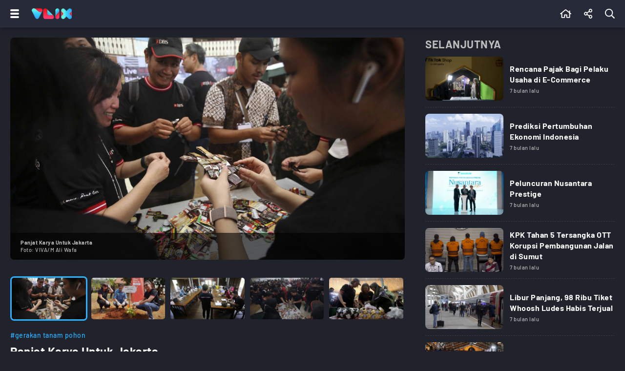

--- FILE ---
content_type: text/html; charset=utf-8
request_url: https://www.google.com/recaptcha/api2/aframe
body_size: 269
content:
<!DOCTYPE HTML><html><head><meta http-equiv="content-type" content="text/html; charset=UTF-8"></head><body><script nonce="I3nlCEuBNfyCR8Dxwx7HZg">/** Anti-fraud and anti-abuse applications only. See google.com/recaptcha */ try{var clients={'sodar':'https://pagead2.googlesyndication.com/pagead/sodar?'};window.addEventListener("message",function(a){try{if(a.source===window.parent){var b=JSON.parse(a.data);var c=clients[b['id']];if(c){var d=document.createElement('img');d.src=c+b['params']+'&rc='+(localStorage.getItem("rc::a")?sessionStorage.getItem("rc::b"):"");window.document.body.appendChild(d);sessionStorage.setItem("rc::e",parseInt(sessionStorage.getItem("rc::e")||0)+1);localStorage.setItem("rc::h",'1769608402548');}}}catch(b){}});window.parent.postMessage("_grecaptcha_ready", "*");}catch(b){}</script></body></html>

--- FILE ---
content_type: application/javascript
request_url: https://www.vlix.id/appasset/new-responsive-23/js/vlix-app.js
body_size: -341
content:
$("#keyword").keypress(function(e){
  if(e.which==13){
    console.log('keypress')
    $("#search_submit").click();
  }
})

$("#keyword2").keypress(function(e){
  if(e.which==13){
    console.log('keypress')
    $("#search_submit2").click();
  }
})

$('#search_submit').click(function() {
  var keyword = $("#keyword").val();
  window.location.href = '/search?q='+keyword;
}); 

$('#search_submit2').click(function() {
  var keyword = $("#keyword2").val();
  window.location.href = '/search?q='+keyword;
}); 

--- FILE ---
content_type: application/javascript; charset=utf-8
request_url: https://fundingchoicesmessages.google.com/f/AGSKWxU71CM_MMN-QH6wOaFUgLJYykOnyAfl640xWPFCNUw6G31jdChB912G4XRw0CKPBS1GM9z90oAGY9lcxUD1sYbbzfdW6qdjcxA6Jn-kDbmVw3QNzQPnIt1hVV1G7C9cqestUh8jFRBKL6ZfBK89QN9Bctdef8kx23oLYaY7wnwI2zLF540c6ZGZgpkx/_/randomad./fifligatus./delivery.php?rnd=/google-afc-/ad-loading.
body_size: -1289
content:
window['6e33f041-aff9-4b8d-92c4-bbfa00c611a8'] = true;